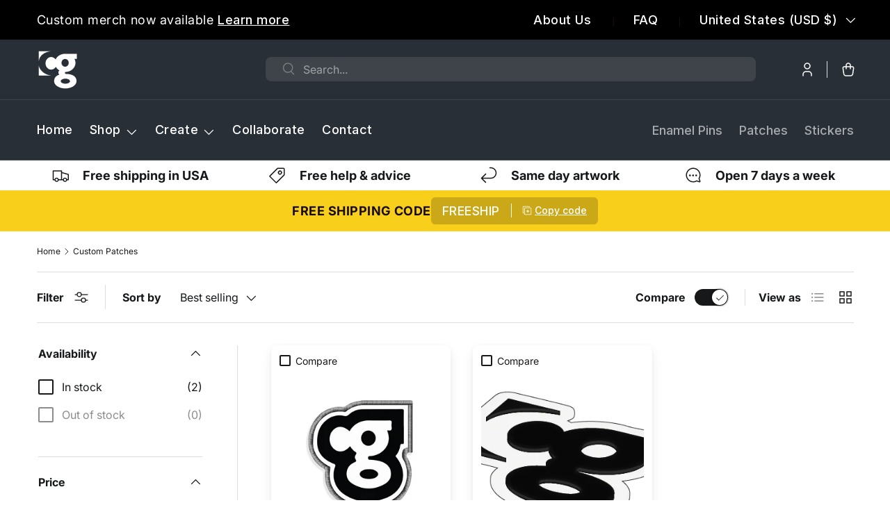

--- FILE ---
content_type: text/css
request_url: https://www.collaborativegoods.com/cdn/shop/t/17/assets/custom.css?v=28035097870881995731748622303
body_size: 5586
content:
.announcement .announcement__text p,.announcement .announcement__text a,.announcement .announcement__col--right .js-announcement-link,.announcement .announcement__col--right .announcement__localization .custom-select__btn span{font-family:Inter;letter-spacing:.03em}.announcement .announcement__text{padding:15px 0}.announcement .announcement__col--right .js-announcement-link:after{content:"|";padding:0 30px;opacity:1;width:6px;height:10px;display:inline-block;color:#1a0c0c;font-family:Inter;font-size:10px;font-weight:600;line-height:10px}.link,.cc-collection-list li .card__info .card__collection--arrow,.btn,.product-info__sticky details-disclosure:last-of-type .disclosure__panel .disclosure__content a,.form_submit_div .btn{font-size:20px;line-height:150%;font-weight:500}h2,.h4,.collection-filter-section .heading,h1,.h2,h3{font-size:50px;line-height:120%;font-weight:500}p{font-size:18px;line-height:150%;font-weight:400}.header .main-menu .main-menu__content .main-nav__item,.secondary-nav__item,.announcement a,.announcement .announcement__col--right .announcement__localization .custom-select__btn span,footer-menu details .disclosure__panel .footer-menu__links a{font-size:18px;line-height:150%;font-weight:500}@media only screen and (max-width:1199px){h2,.h4,.collection-filter-section .heading,h1,.h2,h3{font-size:40px;line-height:120%!important}}@media only screen and (max-width:1024px){h2,.h4,.collection-filter-section .heading,h1,.h2,h3{font-size:30px;line-height:120%!important}p,.cc-collection-list .section__header .collection-heading-description p{font-size:16px}.link,.cc-collection-list li .card__info .card__collection--arrow,.btn,.product-info__sticky details-disclosure:last-of-type .disclosure__panel .disclosure__content a,.form_submit_div .btn{font-size:18px}}#filter-filter\.p\.tag .filter__content ul li:last-child{display:none}.header__logo .logo__link img,.footer-block .footer-block__image{background-color:transparent}.header .header-search-shop{display:flex;width:72%;max-width:862px;height:53px;align-items:center}header .header__cart-count{background-color:transparent;color:#000;box-shadow:none;font-family:Urbanist;font-size:14px;font-weight:600;line-height:16.8px;letter-spacing:.03em;text-align:left;position:static;width:max-content}header #cart-icon{display:flex;flex-direction:row;width:auto}header .user-profile-icon{position:relative;padding-right:20px}header .user-profile-icon svg path,header #cart-icon svg path{stroke:rgb(var(--text-color))}header .user-profile-icon:after{content:"";width:1px;height:24px;background-color:#e1e1e1;position:absolute;right:0}header .header__cart-count{color:rgb(var(--text-color))}header .header__cart-count:before{content:"(";color:rgb(var(--text-color))}header .header__cart-count:after{content:")";right:4px;position:relative;color:rgb(var(--text-color))}@media (min-width: 1280px){header .header__cart-count{position:relative;top:3px;color:rgb(var(--text-color))}}@media (max-width: 1277px){header .header__cart-count{position:relative;top:3px}}.header .header-search-shop>.header__icons{max-width:151px}.header predictive-search .search__form .search__input{border-radius:8px}.header predictive-search .search__form .search__submit svg{width:20px;height:20px;fill:gray}.header predictive-search .search__form speech-search-button{display:none}.header .main-menu .main-menu__content .main-nav__item{font-family:Inter;letter-spacing:.03em;color:#1a0c0c;box-shadow:none}.header .main-menu .main-menu__content .main-nav__item:hover,.header .main-menu .main-menu__content .main-nav__item.is-active{color:#f8d01b;box-shadow:none}.header .main-menu>details{border-top:1px solid var(--search-bg-color)}store-header{border-bottom:none}store-header .header__grid .main-menu__toggle{margin-right:1.5625vw}store-header .header__grid .container{padding-top:14px;padding-bottom:14px}@media (min-width: 1024px){.header predictive-search .search__input{padding-top:7.5px;padding-bottom:7.5px}.header__icon svg{width:24px;height:24px}}@media (min-width: 769px){.header{padding-top:0}.header predictive-search form.search{margin-right:0;max-width:862px;margin-left:auto;margin-bottom:0}.header .main-menu .main-menu__content .main-nav__item--primary,.secondary-nav__item{padding:15px 0}.header__logo,.header__icons{margin-bottom:0}}@media (max-width: 768px){.header .header-search-shop>.header__icons{max-width:-webkit-fill-available}.header .header__search{display:none}.header .main-menu>details{border-top:none;padding-top:18px}header{display:flex}.main-menu__toggle{margin-inline-start:0px;margin-inline-end:0px}}.shopify-section.cc-promo-strip>.section{padding:10px 0;border-top:0px}.cc-promo-strip .promo-strip__container .promo-strip__heading{font-family:Inter;font-size:18px;font-weight:700;line-height:21.78px;letter-spacing:.03em;text-transform:uppercase;color:#1a0c0c}.cc-promo-strip .promo-strip__container .discount-code .input-with-button{border-radius:6px;background:#1a0c0c33;box-shadow:none}.cc-promo-strip .promo-strip__container .discount-code .input-with-button .discount-code__code{font-family:Inter;font-size:18px;font-weight:500;line-height:21.78px;letter-spacing:.03em;padding-top:9.12px;padding-bottom:9.12px}.cc-promo-strip .promo-strip__container .discount-code .input-with-button .discount-code__btn{font-family:Inter;font-size:14px;font-weight:500;line-height:16.94px;text-decoration:underline;position:relative;border:none}.cc-promo-strip .promo-strip__container .discount-code .input-with-button .discount-code__btn:before{content:"";position:absolute;left:0;height:20px;width:1px;background:#fff}.cc-promo-strip .promo-strip__container .discount-code .input-with-button .discount-code__success{border-radius:6px}@media (max-width:768px){.cc-promo-strip h2.section__block{margin-bottom:10px}}.cc-media-with-text .section{max-width:1476px;border-radius:20px;margin:30px auto auto;padding:0}.cc-media-with-text .media-with-text{margin:0;width:100%;max-width:100%}.cc-media-with-text .media-with-text .text-start{max-width:599px}.cc-media-with-text .media-with-text .text-start .subheading{font-family:Inter;font-size:20px;font-weight:400;line-height:14px;letter-spacing:.11em;text-transform:uppercase}.cc-media-with-text .media-with-text .text-start .section__block--heading{font-family:Inter}.cc-media-with-text .media-with-text .text-start .reading-width{font-family:Inter;font-size:18px;font-weight:400;line-height:28px;text-transform:capitalize}@media (max-width:991px){.cc-media-with-text .media-with-text__text{padding-top:30px;padding-bottom:30px}.cc-media-with-text .media-with-text .text-start .subheading{line-height:28px}}@media (max-width: 1476px){.cc-media-with-text{padding-left:calc(8px + 1.5625vw);padding-right:calc(8px + 1.5625vw)}}@media (max-width: 768px){.cc-media-with-text .media-with-text .text-start{padding-bottom:50px}.cc-media-with-text .media-with-text .text-start .subheading{line-height:27px}}@media (min-width: 769px){.cc-media-with-text .media-with-text__text{flex:1 1 100%}}.cc-collection-list{padding-bottom:70px}.cc-collection-list .grid{column-gap:39px}.cc-collection-list .section__header .collection-heading-description{width:100%;justify-content:center;margin-right:0}.cc-collection-list .cl-button{width:100%;margin-top:40px;text-align:center}.cc-collection-list .section__header{justify-content:center;flex-direction:column}.cc-collection-list .section__header .collection-heading-description h2{text-transform:uppercase;font-family:Inter;position:relative;width:fit-content;margin:auto auto 10px}.cc-collection-list .section__header .collection-heading-description h2:before{content:"";position:absolute;width:50px;height:2px;background-color:#f8d01b;top:50%;transform:translateY(-50%);left:-70px}.cc-collection-list .section__header .collection-heading-description h2:after{content:"";position:absolute;width:50px;height:2px;background-color:#f8d01b;top:50%;transform:translateY(-50%);right:-70px}.cc-collection-list .section__header .collection-heading-description p{font-family:Inter;font-size:18px;text-transform:uppercase}.cc-collection-list .cl-button{width:25%}.cc-collection-list .cl-button a{background:#f8d01b;padding:13px 25px;text-decoration:none;border-radius:10px}.cc-collection-list .cl-button a:hover{background:#e0b817;opacity:1}.custome-btn-colloborative:hover{background:#e0b817!important;opacity:1}.cc-collection-list li{padding:30px;background:#f3f5f5;border-radius:10px;box-shadow:3px 6px 10px #0000000d}.cc-collection-list li .card__info .card__title{color:#000;text-transform:uppercase;font-family:Inter;font-size:24px;font-weight:600;line-height:24px;text-align:center;margin-bottom:8px}.cc-collection-list .grid li .card:hover .card__info .card__collection--arrow{background:#e0b817}.cc-collection-list li .card__info .card__description{color:#000;text-transform:capitalize;font-family:Inter;font-size:14px;font-weight:400;line-height:24px;text-align:center;padding-bottom:24px;margin-bottom:0}.card__info{padding-top:24px}.cc-collection-list li .card__info .card__description p{margin-bottom:0}.cc-collection-list li .card__info .card__collection--arrow{color:#000;background:#f8d01b;padding:10px 25px;transition:.3s;border-radius:10px}@media (max-width: 1175px){.cc-collection-list{padding-left:calc(8px + 1.5625vw);padding-right:calc(8px + 1.5625vw)}.cc-collection-list .section__header .collection-heading-description{width:100%;justify-content:center;margin-right:0}.cc-collection-list .cl-button{width:100%;margin-top:30px;text-align:center}.cc-collection-list .section__header{justify-content:center;flex-direction:column}.cc-collection-list .section__header .collection-heading-description>div{justify-content:center}}@media (max-width: 991px){.cc-collection-list .grid{grid-template-columns:auto auto}}@media (max-width: 768px){.cc-collection-list{padding-left:20px;padding-right:20px}.cc-collection-list .section__header{justify-content:center}.cc-collection-list .section__header .collection-heading-description h2{text-align:center}.cc-collection-list .section__header .collection-heading-description p{text-align:center;margin-bottom:20px}.cc-collection-list .cl-button{margin-top:15px}}@media (max-width: 540px){.cc-collection-list .grid{grid-template-columns:1fr;row-gap:30px}.cc-collection-list .cl-button a{padding:10px 20px}}.cc-icons-with-text .section__heading{font-family:Inter;text-transform:uppercase;position:relative;width:fit-content;margin:auto auto 10px}.cc-icons-with-text .section__heading:before{content:"";position:absolute;width:50px;height:2px;background-color:#f8d01b;top:50%;transform:translateY(-50%);left:-70px}.cc-icons-with-text .section__heading:after{content:"";position:absolute;width:50px;height:2px;background-color:#f8d01b;top:50%;transform:translateY(-50%);right:-70px}.cc-icons-with-text .section__subheading{font-family:Inter;font-size:18px;font-weight:500;line-height:21.78px;text-transform:uppercase;margin-bottom:37px}.cc-icons-with-text .section--padded-large{padding-top:120px;padding-bottom:120px}.cc-icons-with-text~.cc-contact-form{margin-bottom:100px}.cc-icons-with-text .carousel .show_box .slider__item img{height:104px;object-fit:contain}.cc-icons-with-text .carousel .show_box .slider__item .icons-with-text__text{margin-top:20px}.cc-icons-with-text .icons-with-text__text p{max-width:230px}.cc-icons-with-text .carousel .show_box .slider__item{position:relative;background-color:#fff;border:1px solid #DFDFDF;padding:46px 20px;border-radius:10px;box-shadow:3px 6px 10px #0000000d}@media (max-width: 1023px){.cc-icons-with-text .icons-with-text .slider-nav{width:100%;left:0;right:0;z-index:2}}@media (max-width:540px){.cc-icons-with-text .section__heading{font-size:24px}.cc-icons-with-text .section__heading:before{width:25px;left:-40px}.cc-icons-with-text .section__heading:after{width:25px;right:-40px}}footer-menu details summary .disclosure__title{color:#f8d01b;font-family:Inter;font-size:18px;font-weight:800;line-height:18px;text-align:left}footer-menu details .disclosure__panel .footer-menu__links a{text-align:left}footer-menu details .disclosure__panel .disclosure__content p{font-family:Inter;font-size:18px;font-weight:400;line-height:150%;text-align:left}#footer-signup_form .input-with-button{display:block;border-radius:0;border:none;background-color:transparent;box-shadow:none}#footer-signup_form .input-with-button input{background:#fff3;font-family:Mulish;font-size:14px;font-weight:400;line-height:14px;text-align:left;color:#fff;margin-left:0;padding:17.05px;border-radius:10px}#footer-signup_form .input-with-button button{font-family:Montserrat;text-align:center;background:#f8d01b;padding:10px;width:100%;border-radius:10px;margin-top:20px}#footer-signup_form .input-with-button button:hover{background:#e0b817;opacity:1}#footer-signup_form .input-with-button input::placeholder{color:#a6a6a6}footer .footer__base .footer-block__social{margin-top:0}footer .footer__main .footer-block .footer-address,footer .footer__main .footer-block .footer-phone,footer .footer__main .footer-block .footer-email{display:flex;font-family:Inter;font-size:18px;font-weight:400;line-height:150%;text-align:left;position:relative;align-items:center;margin-bottom:24px}footer .footer__main .footer-block .footer-address{max-width:250px}footer .footer__main .footer-block .footer-address:before{content:url(//www.collaborativegoods.com/cdn/shop/t/17/assets/address.svg?v=128676952665317671301747053863);width:32px;height:32px;margin-right:20px}footer .footer__main .footer-block .footer-phone:before{content:url(//www.collaborativegoods.com/cdn/shop/t/17/assets/phone.svg?v=92017439271293319211747053863);width:32px;height:32px;margin-right:20px}footer .footer__main .footer-block .footer-email:before{content:url(//www.collaborativegoods.com/cdn/shop/t/17/assets/email.svg?v=1107147628880441471747053863);width:32px;height:32px;margin-right:20px}.footer-block__btns .social{gap:40px}@media screen and (max-width: 1023px){.footer .social{justify-content:flex-start}}product-form .btn.btn--primary{border-radius:10px}product-form .btn.btn--primary:hover{background:#f8d01b;border:var(--btn-border-width) solid #F8D01B;color:#000}.container{padding-left:0;padding-right:0;max-width:var(--page-width)}@media (max-width:1200px){.container{padding-left:calc(8px + 1.5625vw);padding-right:calc(8px + 1.5625vw)}}#main-content .product-main+.product-details .tablist:after{content:none}@media (min-width: 769px){#main-content .product-main+.product-details{float:left;width:100%;max-width:100%;border-top:1px solid rgba(var(--text-color) / .15)}#main-content .product-main+.product-details>.container{max-width:var(--page-width);width:100%;border-right:0px;margin:auto;float:none}}.arrowed_heading,.shopify-policy__container .shopify-policy__title h1{font-family:Inter;text-align:center;color:#000;position:relative;width:fit-content;margin:auto auto 10px;text-transform:uppercase;padding:0}.arrowed_heading:before,.shopify-policy__container .shopify-policy__title h1:before{content:"";position:absolute;width:50px;height:2px;background-color:#f8d01b;top:50%;transform:translateY(-50%);left:-70px}.arrowed_heading:after,.shopify-policy__container .shopify-policy__title h1:after{content:"";position:absolute;width:50px;height:2px;background-color:#f8d01b;top:50%;transform:translateY(-50%);right:-70px}@media (max-width: 540px){.arrowed_heading:before,.shopify-policy__container .shopify-policy__title h1:before{width:25px;left:-40px}.arrowed_heading:after,.shopify-policy__container .shopify-policy__title h1:after{width:25px;right:-40px}}.contact-form-inner{background-color:#fff;border:1px solid #DFDFDF;padding:20px 20px 46px;border-radius:10px;box-shadow:3px 6px 10px #0000000d}.contact-form-inner input,.contact-form-inner textarea{background:#fff}.card .card__info-container .card__quick-add button.btn{border-radius:10px;margin-bottom:8px}.wsg-contact-content{background:#fff}.card.card__collection .card__media .media img{transition:transform .3s ease}.card.card__collection .card__media .media img:hover{transform:scale(1.05)}.main-products-grid .main-products-grid__results .grid .js-pagination-result{box-shadow:0 0 4px #0000000a,0 8px 16px #00000014;border-radius:8px;padding:12px}.product-detail-info .mt-8.mb-8{display:none}.product-info__add-to-cart .qty-input,.product-info__add-button button{border-radius:10px}.product-info__title .product-title{font-size:28px;font-weight:500;margin-bottom:5px}.product-info__price .price__default .price__current{font-weight:400;font-size:24px;margin-top:0}.product-info__sticky .product-info__title{margin-top:0;margin-bottom:0}.main-products-grid .main-products-grid__results .grid .js-pagination-result:hover{box-shadow:0 .5rem 1rem #cbcbcb;transition:all .6s}.cc-collection-list,product-recommendations.section{padding-bottom:48px;padding-top:48px}.cc-product-recommendations .section__heading.text-start{text-align:center;text-transform:uppercase;font-family:Inter;position:relative;width:fit-content;margin:0 auto}.cc-collection-banner{margin-top:45px;margin-bottom:20px}.cc-collection-products{margin-top:20px}.collection-filter-section .collection-list-card .collection-card-hover .no-js-hidden{text-align:center}.cc-product-recommendations .carousel .slider__grid{grid-auto-columns:auto;padding-top:15px}.cc-product-recommendations .carousel .slider__grid .slider__item{box-shadow:0 0 4px #0000000a,0 8px 16px #00000014;border-radius:8px;padding:12px;min-width:270px}.cc-product-recommendations .section__heading.text-start:after{content:"";position:absolute;width:40px;height:2px;background-color:#f8d01b;top:50%;transform:translateY(-50%);right:-45px}.cc-product-recommendations .section__heading.text-start:before{content:"";position:absolute;width:40px;height:2px;background-color:#f8d01b;top:50%;transform:translateY(-50%);left:-45px;display:block}.cart-drawer__checkout-buttons svg path{stroke:#fff}.cart-drawer__checkout-buttons button.btn{display:flex;justify-content:center;align-items:center;gap:15px}@media only screen and (max-width:1175px){.cc-collection-list .section__header .collection-heading-description h2:before{content:"";position:absolute;width:50px;height:2px;background-color:#f8d01b;top:50%;transform:translateY(-50%);left:-70px}.cc-collection-list .section__header .collection-heading-description h2:after{content:"";position:absolute;width:50px;height:2px;background-color:#f8d01b;top:50%;transform:translateY(-50%);right:-70px}.cc-collection-list .section__header .collection-heading-description>div{align-items:center}}@media only screen and (max-width:767px){.main-products-grid .main-products-grid__results .grid .js-pagination-result{box-shadow:0 0 4px #0000000a,0 8px 16px #00000014;border-radius:8px;padding:6px;border-radius:unset}.product-info__title .product-title{font-size:23px;font-weight:500}.cc-icons-with-text .section--padded-large{padding-top:60px;padding-bottom:60px}.cc-collection-list,product-recommendations.section{padding-bottom:12px;padding-top:12px}.cc-collection-list li{padding:15px}.cc-collection-list li .card__info .card__description{padding-bottom:12px}.card__info{padding-top:12px}}@media only screen and (max-width:599px){.main-products-grid .main-products-grid__results .grid{margin-left:0!important;margin-right:0!important}}@media only screen and (max-width:480px){.cc-product-recommendations .section__heading.text-start:before,.cc-collection-list .section__header .collection-heading-description h2:before{display:none}.cc-product-recommendations .section__heading.text-start:after,.cc-collection-list .section__header .collection-heading-description h2:after{display:none}}.card .card__quick-add .upload-container,.product-price .uploadkit-form{display:none}@media (min-width: 1440px){.cc-product-recommendations .carousel .slider{overflow-x:unset;overflow-y:unset}}@media (min-width: 1024px){.product-info__block .product-info__add-to-cart quantity-input{flex-basis:auto;width:100%;max-width:150px}}.product-info__add-button .email-artwork{text-align:center;margin-bottom:20px}.product-info__block .product-info__add-to-cart.flex.qty-input--secondary-btn{flex-direction:column}.product-info__block .product-info__add-to-cart quantity-input+.product-info__add-button{margin-inline-start:0px}#itier_prices{border:1px solid #2a2b2a26;border-radius:10px}#itier_prices thead{border-bottom:1px solid #2a2b2a26}#itier_prices thead th{background:#fff;color:#000}#itier_prices th,#itier_prices td{padding:14px}#itier_prices thead th:first-of-type{border-radius:10px 0 0}#itier_prices thead th:last-of-type{border-radius:0 10px 0 0}.template-product .tp-container{margin-top:38px;margin-bottom:0}.template-product .tp-container .itier_prices_intro{font-style:normal;font-weight:600;font-size:16px;line-height:22px;color:#222;margin-top:20px;margin-bottom:10px}.template-product .tp-container #itier_prices{border:0;padding:10px;background:#fff;border-radius:5px;height:auto;overflow:auto}.template-product .tp-container #itier_prices thead th{color:#222;background:#fff;font-size:14px}.template-product .tp-container #itier_prices tbody tr:nth-child(2n){background:transparent}.template-product .tp-container .itier_price.selectable,.template-product .tp-container thead tr{border-bottom:1px solid #EBEBEB!important}.template-product .tp-container .itier_price.selectable:last-child{border-bottom:0px solid #EBEBEB!important}.template-product .tp-container #itier_prices tbody td{color:#555;padding:10px 0;font-weight:400;font-size:14px;text-align:left}.template-product .tp-container thead tr th{padding:10px 0;text-align:left!important}.template-product .tp-container thead tr th.column_select{width:88px!important;opacity:0}.template-product .tp-container thead tr .column_discount{opacity:0}.template-product .tp-container .itier_price.selectable .radio_wrapper{margin:0 5px 0 15px}.template-product .tp-container .itier_price.selectable input[type=radio]:checked+.radio_wrapper{border-color:#3e444a}.template-product .tp-container .itier_price.selectable input[type=radio]:checked+.radio_wrapper:after{right:20%;bottom:20%;border-radius:9px;background:transparent;content:"";height:20px;width:20px;background-size:100%;display:inline-block;vertical-align:top;position:absolute;left:0;top:0;margin:0;background-image:url("data:image/svg+xml,%3Csvg width='16' height='16' viewBox='0 0 16 16' fill='none' xmlns='http://www.w3.org/2000/svg'%3E%3Ccircle cx='8' cy='8' r='7.5' stroke='%233e444a'/%3E%3Cpath d='M8.0028 1.5C6.71667 1.5 5.45942 1.88122 4.39004 2.59545C3.32066 3.30968 2.48718 4.32484 1.995 5.51256C1.50282 6.70028 1.37404 8.00721 1.62495 9.26809C1.87586 10.529 2.4952 11.6872 3.40463 12.5962C4.31406 13.5052 5.47275 14.1243 6.73417 14.3751C7.99559 14.6259 9.30308 14.4972 10.4913 14.0052C11.6795 13.5132 12.6951 12.6801 13.4097 11.6112C14.1242 10.5423 14.5056 9.28558 14.5056 8C14.5056 6.27609 13.8205 4.62279 12.601 3.40381C11.3815 2.18482 9.72745 1.5 8.0028 1.5ZM11.3766 6.64504L7.23843 10.7814C7.12757 10.8922 6.97723 10.9544 6.82047 10.9544C6.66372 10.9544 6.51338 10.8922 6.40252 10.7814L4.62903 9.00868C4.52135 8.89723 4.46176 8.74797 4.46311 8.59303C4.46445 8.4381 4.52663 8.28989 4.63623 8.18033C4.74584 8.07077 4.89411 8.00863 5.04911 8.00728C5.20411 8.00594 5.35344 8.0655 5.46494 8.17314L6.82047 9.52809L10.5407 5.8095C10.6522 5.70186 10.8015 5.6423 10.9565 5.64365C11.1115 5.64499 11.2598 5.70714 11.3694 5.8167C11.479 5.92626 11.5411 6.07446 11.5425 6.2294C11.5438 6.38433 11.4843 6.5336 11.3766 6.64504Z' fill='%233e444a'/%3E%3C/svg%3E%0A")}.template-product .tp-container .itier_price.selectable .radio_wrapper{border:1px solid #5f5f5f;box-sizing:initial;box-shadow:0 0 3px #fff;background:#fff;border-radius:100%;display:inline-block;width:20px;height:20px;position:relative;top:3px;z-index:1;cursor:pointer}.template-product .tp-container .column_price,.template-product .tp-container .column_quantity{width:25%}.tp-container .column_discount{padding-left:10px!important}.column_discount span{position:relative}.template-product table{width:100%}.template-product th.column_quantity_wrp{position:absolute;left:10px}.template-product #itier_prices{border:0}.template-product #itier_prices thead th{background:transparent}.template-product table tbody{border:0;padding:10px;background:#fff;box-shadow:0 3px 3px #00000014;border-radius:5px}.template-product #itier_prices{padding:0!important}.proBoxInfo .column_price .proPrice{text-align:left!important;margin:0}.template-product #ProductPrice{color:rgb(var(--text-color));padding:10px 0;font-weight:400;font-size:16px;text-align:left;margin-left:10px}.template-product #ComparePrice{color:#2a2b2acc;font-weight:400;font-size:14px;text-decoration:line-through}.template-product .itier_price.selectable .radio_wrapper{margin:0 5px 0 25px}.template-product .column_discount{opacity:1!important}.template-product .velaQty .velaQtyNum{float:none;height:45px;width:95px;font-size:14px;font-weight:400;border-radius:0;border:0;background-color:transparent;color:#666;padding:10px 0;text-align:left}.template-product .velaQtyAdjust span{display:none}.template-product .velaQtyMinus{position:relative}.template-product .velaQty .velaQtyAdjust{width:12px;height:14px;line-height:14px;border:0;background-color:#ebebeb;color:#1a1a1a;position:absolute;font-size:20px;font-weight:300}.template-product .velaQty .velaQtyAdjust.velaQtyPlus{top:10px!important}.template-product .velaQtyMinus:after{content:"";height:8px;width:8px;background-size:100%;display:inline-block;vertical-align:top;position:absolute;right:8px;bottom:-15px;margin:0;transform:rotate(180deg);background-image:url("data:image/svg+xml,%3Csvg width='6' height='6' viewBox='0 0 6 6' fill='none' xmlns='http://www.w3.org/2000/svg'%3E%3Cg clip-path='url(%23clip0_213_856)'%3E%3Cpath d='M2.79446 1.10773L0.544456 4.35773C0.518504 4.39524 0.503307 4.43913 0.500511 4.48465C0.497714 4.53018 0.507425 4.5756 0.528591 4.616C0.549757 4.6564 0.581572 4.69024 0.620591 4.71386C0.65961 4.73747 0.704347 4.74997 0.749956 4.74998L5.24996 4.74998C5.29559 4.75001 5.34036 4.73755 5.37941 4.71396C5.41847 4.69036 5.45032 4.65652 5.47151 4.61611C5.49271 4.5757 5.50244 4.53026 5.49966 4.48472C5.49687 4.43917 5.48167 4.39526 5.45571 4.35773L3.20571 1.10773C3.1826 1.07462 3.15184 1.04758 3.11604 1.02891C3.08024 1.01024 3.04046 1.00049 3.00008 1.00049C2.9597 1.00049 2.91993 1.01024 2.88413 1.02891C2.84833 1.04758 2.81756 1.07462 2.79446 1.10773Z' fill='%23555555'/%3E%3C/g%3E%3Cdefs%3E%3CclipPath id='clip0_213_856'%3E%3Crect width='6' height='6' fill='white' transform='translate(6) rotate(90)'/%3E%3C/clipPath%3E%3C/defs%3E%3C/svg%3E")}.template-product .velaQtyPlus:after{content:"";height:8px;width:8px;background-size:100%;display:inline-block;vertical-align:top;position:absolute;right:8px;top:5px;margin:0;transform:rotate(180deg);background-image:url("data:image/svg+xml,%3Csvg width='6' height='6' viewBox='0 0 6 6' fill='none' xmlns='http://www.w3.org/2000/svg'%3E%3Cg clip-path='url(%23clip0_213_858)'%3E%3Cpath d='M3.20554 4.89227L5.45554 1.64227C5.4815 1.60476 5.49669 1.56087 5.49949 1.51535C5.50229 1.46982 5.49258 1.4244 5.47141 1.384C5.45024 1.3436 5.41843 1.30976 5.37941 1.28614C5.34039 1.26253 5.29565 1.25003 5.25004 1.25002L0.750043 1.25002C0.704413 1.24999 0.659644 1.26245 0.620589 1.28604C0.581534 1.30964 0.549682 1.34348 0.528486 1.38389C0.50729 1.4243 0.497558 1.46974 0.500344 1.51528C0.503131 1.56083 0.51833 1.60474 0.544294 1.64227L2.79429 4.89227C2.8174 4.92538 2.84816 4.95242 2.88396 4.97109C2.91976 4.98976 2.95954 4.99951 2.99992 4.99951C3.0403 4.99951 3.08007 4.98976 3.11587 4.97109C3.15167 4.95242 3.18244 4.92538 3.20554 4.89227Z' fill='%23555555'/%3E%3C/g%3E%3Cdefs%3E%3CclipPath id='clip0_213_858'%3E%3Crect width='6' height='6' fill='white' transform='translate(0 6) rotate(-90)'/%3E%3C/clipPath%3E%3C/defs%3E%3C/svg%3E%0A")}tr.hide-rows{display:none}#itier_prices.add-padding{padding-bottom:50px!important;position:relative}.template-product .velaQtyMinus{position:absolute!important;right:0;left:auto!important;top:50%}.template-product .velaQtyPlus{top:53%!important}.template-product #itier_prices tbody td{padding:6px 0}.template-product #ProductPrice,.template-product .tp-min-max{padding:0}#itier_prices tbody tr:hover{background:transparent!important}.template-product .itier_price.active .column_select label{position:relative}.template-product .itier_price.active .column_select label:after{content:"";height:20px;width:20px;background-size:100%;display:inline-block;vertical-align:top;position:absolute;left:0;top:0;margin:0;background-image:url("data:image/svg+xml,%3Csvg width='16' height='16' viewBox='0 0 16 16' fill='none' xmlns='http://www.w3.org/2000/svg'%3E%3Ccircle cx='8' cy='8' r='7.5' stroke='%233e444a'/%3E%3Cpath d='M8.0028 1.5C6.71667 1.5 5.45942 1.88122 4.39004 2.59545C3.32066 3.30968 2.48718 4.32484 1.995 5.51256C1.50282 6.70028 1.37404 8.00721 1.62495 9.26809C1.87586 10.529 2.4952 11.6872 3.40463 12.5962C4.31406 13.5052 5.47275 14.1243 6.73417 14.3751C7.99559 14.6259 9.30308 14.4972 10.4913 14.0052C11.6795 13.5132 12.6951 12.6801 13.4097 11.6112C14.1242 10.5423 14.5056 9.28558 14.5056 8C14.5056 6.27609 13.8205 4.62279 12.601 3.40381C11.3815 2.18482 9.72745 1.5 8.0028 1.5ZM11.3766 6.64504L7.23843 10.7814C7.12757 10.8922 6.97723 10.9544 6.82047 10.9544C6.66372 10.9544 6.51338 10.8922 6.40252 10.7814L4.62903 9.00868C4.52135 8.89723 4.46176 8.74797 4.46311 8.59303C4.46445 8.4381 4.52663 8.28989 4.63623 8.18033C4.74584 8.07077 4.89411 8.00863 5.04911 8.00728C5.20411 8.00594 5.35344 8.0655 5.46494 8.17314L6.82047 9.52809L10.5407 5.8095C10.6522 5.70186 10.8015 5.6423 10.9565 5.64365C11.1115 5.64499 11.2598 5.70714 11.3694 5.8167C11.479 5.92626 11.5411 6.07446 11.5425 6.2294C11.5438 6.38433 11.4843 6.5336 11.3766 6.64504Z' fill='%233e444a'/%3E%3C/svg%3E%0A")}.custom-price-tabel table th,.custom-price-tabel table td{border:none}.custom-price-tabel .column_quantity{text-align:center}#Quantity{border:1px solid #dddddd;border-radius:5px;padding-left:10px;width:95px;height:45px}.tp-container~.product-info__block .product-info__add-to-cart .qty-input{display:none}.velaQty{position:relative;color:var(--vela-text-color-secondary);width:95px;height:45px}.velaQty:before,.velaQty:after{content:" ";display:table}.velaQty:after{clear:both}.velaQty .velaQtyAdjust{width:35px;height:45px;line-height:14px;border:0;background-color:transparent;color:#1a1a1a;position:absolute;font-size:20px;font-weight:300}.velaQty .velaQtyAdjust span{display:block;font-weight:500;font-size:20px}.velaQty .velaQtyAdjust.velaQtyMinus{left:0}.velaQty .velaQtyAdjust.velaQtyPlus{right:0}.velaQty .velaQtyAdjust:hover{color:var(--vela-color-primary)}.velaQty .velaQtyNum{float:left;height:45px;width:130px;font-size:18px;font-weight:500;border-radius:0;border:0;background-color:transparent;color:#666;padding:10px 0;text-align:center}.cartItemWrap .velaQty .velaQtyNum{width:100px;height:36px}.cartItemWrap .velaQty .velaQtyAdjust{width:35px;height:36px}.drawerProductQty .velaQty{float:none;background:#fff;display:-ms-flexbox;display:-webkit-flex;display:flex;border:var(--vela-border-main);width:100px}.proBoxInfo .velaQty{border:0}.custom-price-tabel .velaQty .velaQtyNum{float:none;height:45px;width:95px;font-size:14px;font-weight:400;border-radius:0;border:0;background-color:transparent;color:#666;padding:10px 0;text-align:left}.custom-price-tabel .velaQtyAdjust span{display:none}.custom-price-tabel .velaQtyMinus{position:relative}.custom-price-tabel .velaQty .velaQtyAdjust{width:12px;height:14px;line-height:14px;border:0;background-color:#ebebeb;color:#1a1a1a;position:absolute;font-size:20px;font-weight:300}.custom-price-tabel .velaQty .velaQtyAdjust.velaQtyPlus{top:10px!important}.proQuantity{display:flex;justify-content:center}.mainProPrice .total-price{font-weight:400;font-size:24px;margin-top:0}.product-info__block.product-price{display:none}button.cart_checkout_btn{display:flex;justify-content:center;gap:10px;flex-wrap:wrap;align-items:center}button.cart_checkout_btn svg path{stroke:#fff}.custom-price-tabel{display:none}.tp-container+.custom-price-tabel{display:block}.tp-container~.product-info__add-to-cart quantity-input{display:none}.product-info__add-button .uploadkit-thumbnails{margin-top:20px}#itier_prices table{overflow-x:scroll;min-width:500px}.custom-price-tabel{overflow-x:scroll}.product-info__sticky details-disclosure:last-of-type .disclosure__panel .disclosure__content a{padding:var(--btn-padding-y, 12px) 26px;background:#000;color:#fff;display:inline-block;border-radius:100px;text-decoration:none;cursor:pointer}
/*# sourceMappingURL=/cdn/shop/t/17/assets/custom.css.map?v=28035097870881995731748622303 */


--- FILE ---
content_type: image/svg+xml
request_url: https://www.collaborativegoods.com/cdn/shop/t/17/assets/email.svg?v=1107147628880441471747053863
body_size: -496
content:
<svg width="32" height="33" viewBox="0 0 32 33" fill="none" xmlns="http://www.w3.org/2000/svg">
<path d="M28 6.5H4C3.73478 6.5 3.48043 6.60536 3.29289 6.79289C3.10536 6.98043 3 7.23478 3 7.5V24.5C3 25.0304 3.21071 25.5391 3.58579 25.9142C3.96086 26.2893 4.46957 26.5 5 26.5H27C27.5304 26.5 28.0391 26.2893 28.4142 25.9142C28.7893 25.5391 29 25.0304 29 24.5V7.5C29 7.23478 28.8946 6.98043 28.7071 6.79289C28.5196 6.60536 28.2652 6.5 28 6.5ZM25.4287 8.5L16 17.1437L6.57125 8.5H25.4287ZM27 24.5H5V9.77375L15.3237 19.2375C15.5082 19.4069 15.7496 19.5008 16 19.5008C16.2504 19.5008 16.4918 19.4069 16.6763 19.2375L27 9.77375V24.5Z" fill="#F8D01B"/>
</svg>


--- FILE ---
content_type: image/svg+xml
request_url: https://www.collaborativegoods.com/cdn/shop/files/cg-logo-white.svg?v=1736266276&width=60
body_size: 80
content:
<svg height="574.4639999999999" width="597.3663060278207" style="max-height: 500px" xmlns="http://www.w3.org/2000/svg" viewBox="221.9721792890263 155.04 597.3663060278207 574.4639999999999" xml:space="preserve" id="svg2" version="1.1">
<metadata id="metadata8">image/svg+xml</metadata><defs id="defs6"><clipPath id="clipPath18" clipPathUnits="userSpaceOnUse"><path id="path16" d="M 0,612 H 792 V 0 H 0 Z"></path></clipPath></defs><g transform="matrix(1.3333333,0,0,-1.3333333,0,816)" id="g10"><g id="g12"><g clip-path="url(#clipPath18)" id="g14"><g transform="translate(314.6499,474.9182)" id="g20"><path id="path22" style="fill:#ffffff;fill-opacity:1;fill-rule:nonzero;stroke:none" d="M 0,0 H -127.813 V -106.16 C -118.735,-37.194 -58.375,-6.446 0,0"></path></g><g transform="translate(186.8373,324.0167)" id="g24"><path id="path26" style="fill:#ffffff;fill-opacity:1;fill-rule:nonzero;stroke:none" d="M 0,0 V -106.652 H 133.436 C 72.467,-102.477 10.308,-57.853 0,0"></path></g><g transform="translate(327.477,217.3646)" id="g28"><path id="path30" style="fill:#ffffff;fill-opacity:1;fill-rule:nonzero;stroke:none" d="M 0,0 V 0.084 C -0.374,0.055 -0.749,0.026 -1.124,0 Z"></path></g><g transform="translate(470.0484,310.9139)" id="g32"><path id="path34" style="fill:#ffffff;fill-opacity:1;fill-rule:nonzero;stroke:none" d="m 0,0 c -21.557,0 -39.032,18.491 -39.032,41.302 0,22.81 17.475,41.301 39.032,41.301 21.557,0 39.032,-18.491 39.032,-41.301 C 39.032,18.491 21.557,0 0,0 m 2.723,-127.082 c 27.573,0 49.925,-11.989 49.925,-26.778 0,-14.789 -22.352,-26.778 -49.925,-26.778 -27.573,0 -49.925,11.989 -49.925,26.778 0,14.789 22.352,26.778 49.925,26.778 m 123.461,264.66 H 8.063 l -15.864,-0.365 c -42.823,-2.773 -78.872,-26.814 -94.367,-60.116 -11.066,15.733 -28.287,25.893 -47.687,25.893 -33.4,0 -60.477,-29.996 -60.477,-66.997 0,-37.001 27.077,-66.997 60.477,-66.997 21.003,0 39.492,11.872 50.333,29.877 8.504,-15.578 21.594,-28.87 37.771,-38.502 -7.158,-6.679 -20.273,-23.561 -0.589,-44.962 -40.45,-12.808 -55.854,-38.961 -55.854,-69.166 0,-42.834 53.914,-77.559 120.42,-77.559 66.506,0 120.42,34.725 120.42,77.559 0,42.835 -32.073,77.559 -120.42,77.559 -0.099,0 -0.192,-0.003 -0.291,-0.003 -3.565,4.392 -5.104,10.749 -1.095,19.847 60.997,0.183 110.385,43.514 110.385,96.958 0,15.334 -4.177,29.781 -11.415,42.672 h 26.374 z"></path></g></g></g></g></svg>

--- FILE ---
content_type: application/javascript
request_url: https://node1.itoris.com/tierprice/storefront/include.js?shop=collaborative-goods.myshopify.com
body_size: 8679
content:
if (!window['tpObserver']) window.tpObserver = {
    productConfig: [],
    loadedResources: [],
    jsLoadCounter: [],
    availableVariants: [],
    defaultMoneyFormat: '$ {{amount}}',
    customerId: 0,
    selectors: {
        submitBtn: 'form[action*="cart/add"] [type="submit"]',
        buyNowButtonContainer: '.shopify-payment-button',
        swatchElement: '.option-selector__btns',
        regularPrice: '.product__info-wrapper .price__sale .price-item--regular:visible, .was_price .money, .product__price .price-item--regular, .product__compare-price, .js-price, .compare-price, #ComparePrice, #ComparePrice-product-template, #productPrice-product-template .visually-hidden',
        specialPrice: '#ProductPrice, .price__current',
        variantId: 'product-form [name="id"]',
        qty: 'product-form [name="quantity"]',
        currencySwitcher: '[name="currencies"]',
        cartTableRow: '.cart-items .cart-item',
        cartRemoveBtn: '.cart-item__remove',
        cartUpdateBtn: '[name="update"]',
        cartCheckoutBtn: '.checkout_btn_cart',
        subtotal: '.cart-subtotal__price'
    },
    globalJS: 'jQuery(\'[data-value*="(T#"]\').remove();jQuery(\'.product-details__item--variant-option:contains("Title:")\').hide();if (window.meta && meta.product) jQuery(\'#productSelect option\').each(function(i){jQuery(this).removeAttr(\'disabled\').val(meta.product.variants[i].id);});\nwindow.tpAfterLoad = function(){\n   jQuery(\'.tp-container #itier_prices thead .column_price\').after(\'<th class="column_total">Total</th>\');\n   \n   var count = 1\n   jQuery(\'.tp-container #itier_prices tbody tr\').each(function(){\n      jQuery(this).find(\'.column_price\').after(\'<td class="column_total">\'+tpObserver.formatPrice(Math.round(jQuery(this).attr(\'price\')*100)/100*jQuery(this).attr(\'qty\'))+\'</td>\');\n   });\n   \n   \n   jQuery(\'tbody .itier_price\').each(function(){\n      var column_discount = jQuery(this).find(\'.column_discount\').text();\n      jQuery(this).find(\'.column_discount\').html(\'<span>\'+column_discount+\'</span>\');\n   });\n   \n   $(\'.show-more-qty\').click(function(){\n	     $(this).toggleClass(\'active\');\n	     $(\'.after-three-rows\').toggleClass(\'hide-rows\'); //Adds \'a\', removes \'b\' and vice versa\n	});\n\n   $("#AddToCart2").removeClass(\'Custom-AddToCart2\');\n   $("#AddToCart2").addClass(\'Custom-AddToCart3\');\n\n   // trigger first tr\n   setTimeout(function() {\n	   jQuery(\'.tp-container #itier_prices tbody tr\').each(function(index){\n	     if(index == 0){\n	       $(this).trigger( "click" );\n	       $(this).addClass(\'active-option\');\n	   \n\n	    \n	     }\n	  }); \n   },1000);  \n   jQuery(\'.tp-container #itier_prices tbody tr\').click(function(){\n       $(\'.tp-container #itier_prices tbody tr\').removeClass(\'active-option\');\n    \n       $(this).addClass(\'active-option\');\n   \n   });\n\n   $("body").on("click",".remove-select",function(){\n	 setTimeout(function() {\n	    $(\'.active-option\').trigger( "click" );\n	 },200);    \n   });\n   \n   $("body").on("click",".active-option",function(){\n      var selected_qty = $(this).attr(\'qty\');\n      setTimeout(function() {\n	   qty_val = $(\'#Quantity\').val();\n	   if(qty_val == 1){\n	     $(\'.active-option\').trigger( "click" );\n	   }\n	 },200);    \n     \n\n   });\n   \n   \n   $(\'.single-option-selector\').on(\'change\', function() {\n       \n	  jQuery(\'.tp-container #itier_prices tbody tr\').each(function(index){\n	     if(index == 1){\n	       $(\'.active-option\').trigger( "click" );\n	     }\n	     setTimeout(function() {\n		     if(index == 0){\n		       $(this).trigger( "click" );\n		       $(this).addClass(\'active-option\');\n		  \n		     }\n	     },1000); \n	  }); \n	 \n   });\n   \n   \n}\n\n\n\n//cart speed improvements\nvar rows = jQuery(window.tpObserver.selectors.cartTableRow);\nif (rows[0]) jQuery.ajax({url: (window.Shopify && Shopify.routes && Shopify.routes.root ? Shopify.routes.root : \'/\')+\'cart/update.json\', method: \'GET\', async: false, dataType: \'json\', success: function(cart) {\n    var needs_update = false;\n    jQuery.each(cart.items, function(i){\n        if (this.title.indexOf(\'D#\') == -1 && this.title.indexOf(\'T#\') == -1 /*|| rows.eq(i).html().indexOf(\'href=""\') == -1*/) return; else needs_update = true;\n        var p=this.title.indexOf(\'- Def\'); if (p>-1) this.title = this.title.substr(0, p);\n        var p=this.title.indexOf(\'(T#\'); if (p>-1) this.title = this.title.substr(0, p)+this.title.substr(p+11);\n        var p=this.url.indexOf(\'?\'); if (p>-1) this.url = this.url.substr(0, p);\n        rows.eq(i).find(\'.productName\').eq(0).attr(\'href\', this.url).text(this.title);\n        rows.eq(i).find(\'a.cartImage\').eq(0).attr(\'href\', this.url);\n        //rows.eq(i).find(\'[data-product-sku]\').eq(0).text(this.sku);\n        if (this.image) rows.eq(i).find(\'.productImage svg, .productImage img, img[src*="no-image"]\').replaceWith(\'<img class="cart__image" />\');\n        if (this.image) rows.eq(i).find(\'img.cart__image\').first().attr(\'src\', this.image).css({position:\'static\', opacity:1, \'max-width\':\'100%\'}).parent().css({\'padding\':0}).parent().css({\'max-width\':\'100%\'});\n        rows.eq(i).find(\'.priceProduct\').html(\'$\'+(this.final_price/100).toFixed(2).replace(/\\B(?=(\\d{3})+(?!\\d))/g, ",")+\'\');\n        rows.eq(i).find(\'.priceProduct\').last().html(\'$\'+(this.final_price/100*this.quantity).toFixed(2).replace(/\\B(?=(\\d{3})+(?!\\d))/g, ",")+\'\');\n    });\n   if (needs_update) jQuery(\'.cartSubtotal\').last().html(\'$\'+(cart.total_price/100).toFixed(2).replace(/\\B(?=(\\d{3})+(?!\\d))/g, ",")+\'\');\n}});',
    globalCSS: '[data-value*="(T#"], [for*="(T#"], [value*="Default Title"], [data-value*="Default Title"], [for*="default-title"], input[type="radio"][value*="Default Title"] + label, input[type="radio"][value*="Default Title"] + span, input[type="radio"][value*="(T#"] + label, input[type="radio"][value*="(T#"] + span, .tp-hidden {display:none !important}.tp-savings{font-size:16px; color:#D00}.tp-prev-price{text-decoration:line-through; color:#D00}.tp-error{font-size:12px; color:#D00;}.tp-prev-price+.tp-prev-price{display:none}button[onclick*="tpObserver"] ~ button {display:none !important;} .tp_remove_link{display:inline-block; font-size:12px; margin-left:20px;}[tp-qty-increments]{min-width:40px;}',
    formValidateUrl: 'https://node1.itoris.com/tierprice/storefront/include.js?controller=ValidateForm&shop=collaborative-goods.myshopify.com',
    showSavingsCart: '1',
    allowProductIds: ["8732320760041","8732363227369","8732364800233","8732366700777","8732367880425","8732368732393","8732370796777","8732371845353","8732374171881","8732372599017","8732375056617","8732375515369"],
    directAddToCartSubmit: '2',
    priceHandler: 0,
    loadJS: function(urls, callback){
        window.tpObserver.jsLoadCounter[callback] = urls.length;
        for(var i=0; i<urls.length; i++) {
            if (window.tpObserver.loadedResources[urls[i]]) {
                if (--window.tpObserver.jsLoadCounter[callback] < 1) callback();
                continue;
            }
            var script = document.createElement('script');
            script.src = urls[i]; //script.async = true;
            script.onload = function(){if (--window.tpObserver.jsLoadCounter[callback] < 1) callback();};
            document.getElementsByTagName('head')[0].appendChild(script);
            window.tpObserver.loadedResources[urls[i]] = 1;
        }
    },
    loadCSS: function(url){
        if (window.tpObserver.loadedResources[url]) return;
        var link = document.createElement('link');
        link.href = url; link.type = 'text/css'; link.rel = 'stylesheet'; link.media = 'all';
        document.getElementsByTagName('head')[0].appendChild(link);
        window.tpObserver.loadedResources[url] = 1;
    },
    init: function(){
        if (!window['jQuery'] || !jQuery.ajax) return window.tpObserver.loadJS(['https://ajax.googleapis.com/ajax/libs/jquery/3.3.1/jquery.min.js'], function(){ jQuery.noConflict(); window.tpObserver.init(); });
        window.tpObserver.directAddToCartSubmit -= 0;
        if (window.tpObserver.globalCSS) jQuery('<style>').html(window.tpObserver.globalCSS).appendTo('body');
        if (window.tpObserver.globalJS) try {eval(window.tpObserver.globalJS)} catch (e) {console.log(e)}
        window.tpObserver.customerId = window['meta'] && window['meta']['page'] && window['meta']['page']['customerId'] ? window['meta']['page']['customerId'] : 0;
        window.tpObserver.hideSystemVariants();
        if (window.Shopify && window.Shopify.currency && window.Currency && window.Currency.rates && window.Currency.rates[window.Shopify.currency.active]) window.tpObserver.baseCurrency = window.tpObserver.currentCurrency = window.Shopify.currency.active;
        jQuery('body').on('change', window.tpObserver.selectors.currencySwitcher, function(){window.tpObserver.updatePrice(); window.tpObserver.updateCartPrices();});
        jQuery(window.tpObserver.selectors.currencySwitcher).parent().on('click', function(){setTimeout(function(){window.tpObserver.updatePrice(); window.tpObserver.updateCartPrices();}, 100);});
        jQuery(document).ready(function(){setTimeout(function(){window.tpObserver.updatePrice(); window.tpObserver.updateCartPrices();}, 1000);});
        window.tpObserver.loadTierPrices();
        window.tpObserver.variantTierPriceLoader();
        if (jQuery(window.tpObserver.selectors.cartTableRow)[0]) jQuery.getJSON('/cart/update.json', function(cart){
            window.tpObserver.cart = cart;
            window.tpObserver.cartItems = cart && cart.items ? cart.items : false;
            window.tpObserver.parseCartMetaText();
            window.tpObserver.cartObserver();
        });        
        jQuery('body').on('click', '.itier_price.selectable', function(){
            var rb = jQuery(this).find('input[type="radio"]');
            if(rb[0]) {
                rb[0].checked = !rb[0].checked;
                jQuery(window.tpObserver.selectors.qty).val(rb[0].checked ? jQuery(this).attr('qty') : (window.tpObserver.defaultQuantity && window.tpObserver.defaultQuantity >= 1 ? window.tpObserver.defaultQuantity : 1)).trigger('change');
            }
        });
        jQuery('body').on('click change', window.tpObserver.selectors.qty, function(){
            var qtySel = jQuery('.itier_price:has(input[type="radio"]:checked)');
            if (this.value-0 != qtySel.attr('qty')-0) qtySel.find('input[type="radio"]').prop('checked', false);
            jQuery('.itier_price[qty="'+this.value+'"] input[type="radio"]').prop('checked', true);
            window.tpObserver.updatePrice();
        });
        jQuery(window.tpObserver.selectors.submitBtn).closest('form').on('click', function(){
            if (window.tpObserver.delayPriceUpdate) window.tpObserver.delayPriceUpdate = 0; else jQuery(window.tpObserver.selectors.qty).trigger('change');
        }).find('input[type="text"], input[type="number"]').on('keypress', function(ev){if (ev.keyCode == 13) ev.preventDefault();});
    },
    switchCurrency: function(currency){
        if (window.tpObserver.currentCurrency == currency || !window.Currency || !window.Currency.rates || !window.Currency.rates[currency]) return;
        var formattedPrice = jQuery(window.tpObserver.selectors.specialPrice+', [data-currency]:visible').first().text();
        if (!formattedPrice) return;
        window.tpObserver.currentCurrency = currency;
        window.tpObserver.defaultMoneyFormat = formattedPrice.replace(/[0-9\.\,]+/, formattedPrice.indexOf('.') > -1 ? '{{amount}}' : '{{amount_with_comma_separator}}');
        if (window.Currency.moneyFormats && window.Currency.moneyFormats[currency]) {
            if (window.Currency.moneyFormats[currency].money_with_currency_format) window.tpObserver.defaultMoneyFormat = window.Currency.moneyFormats[currency].money_with_currency_format;
            else if (window.Currency.moneyFormats[currency].money_format) window.tpObserver.defaultMoneyFormat = window.Currency.moneyFormats[currency].money_format;
        }
        jQuery('.itier_price').each(function(){jQuery(this).find('.column_price').html(window.tpObserver.formatPrice(jQuery(this).attr('price')));});
    },
    updatePrice: function() {
        if (!window.tpObserver.tierPrices || !window.tpObserver.tierPrices.length) return null;
        
        var regPriceObj = jQuery(window.tpObserver.selectors.regularPrice), specialPriceObj = jQuery(window.tpObserver.selectors.specialPrice);
        var qty = jQuery(window.tpObserver.selectors.qty).val()-0;
        if (window.tpObserver.defaultPrice === null || !window.tpObserver.defaultPrice) window.tpObserver.defaultPrice = {reg:jQuery(regPriceObj).html(), spec:jQuery(specialPriceObj).html()};
        var price = null, currency = specialPriceObj.attr('data-currency');
        if (!currency) currency = jQuery(window.tpObserver.selectors.currencySwitcher).first().val();
        if (window.tpObserver.currentCurrency && currency && window.tpObserver.currentCurrency != currency) window.tpObserver.switchCurrency(currency);
        
        var variantId = window.tpObserver.variantObj.val();
        if (window.meta && window.meta.product && window.meta.product.variants) {
            jQuery.each(window.meta.product.variants, function(i, c){
                if (c.id == variantId) if (Object.keys(c).indexOf('price') > -1) window.tpObserver.productPrice = price = c.price / 100;
            });
        }
        
        jQuery.each(window.tpObserver.tierPrices, function(i, t){
            if (qty >= t['qty']-0) {
                price = t['price_type'] == 'fixed' ? t['price']-0 : window.tpObserver.productPrice - window.tpObserver.productPrice / 100 * t['price'];
                if (price < 0) price = 0;
                if (window.tpObserver.slidingScale && window.tpObserver.tierPrices[i+1] && price) {
                    var t2 = window.tpObserver.tierPrices[i+1];
                    nextPrice = t2['price_type'] == 'fixed' ? t2['price']-0 : window.tpObserver.productPrice - window.tpObserver.productPrice / 100 * t2['price'];
                    if (nextPrice > 0) {
                        var dq = t2['qty'] - t['qty'], dp = t2['price'] - t['price'], eq = qty - t['qty'];
                        price += eq / dq * dp;
                    }
                }
            }
        });
        if (!jQuery('#itoris_dynamicproductoptions')[0]) {
            if (regPriceObj && regPriceObj.is(':visible') && !specialPriceObj.is(':visible')) jQuery(regPriceObj).html(price !== null ? window.tpObserver.formatPrice(price+0.001) : window.tpObserver.defaultPrice.reg);
            if (specialPriceObj && specialPriceObj.is(':visible')) jQuery(specialPriceObj).html(price !== null ? window.tpObserver.formatPrice(price+0.001) : window.tpObserver.defaultPrice.spec);
        }
        var savings = window.tpObserver.productPrice * qty - price * qty;
        jQuery('.tp-savings').remove();
        if (window.tpObserver.showSavingsProduct && price > 0 && savings > 0) {
            savings = window.tpObserver.formatPrice(savings+0.001);
            jQuery('.tp-container').append('<div class="tp-savings">'+('Save %1 in total by purchasing %2 items').replace('%1', '<b>'+savings+'</b>').replace('%2', '<b>'+qty+'</b>')+'</div>');
        }
        var returnObj = {
            initial_prices: {price: window.tpObserver.productPrice},
            current_prices: {price: price}
        };
        jQuery(window).trigger('tpPriceUpdate', returnObj);
        return price;
    },
    loadTierPrices: function() {
        window.tpObserver.variantObj = jQuery(window.tpObserver.selectors.variantId);
        if (window.tpObserver.variantObj[0] && (!window.tpObserver.variantId || window.tpObserver.variantId != window.tpObserver.variantObj.val())) {
            window.tpObserver.variantId = window.tpObserver.variantObj.val();
            jQuery('.tp-container').addClass('tp-loading').find('#itier_prices').remove();
            var productId = window.meta && window.meta.product && window.meta.product.id ? window.meta.product.id : 0;
            if (!productId || window.tpObserver.allowProductIds.indexOf(''+productId) == -1) return;
            jQuery.ajax({
                type: 'POST',
                url: 'https://node1.itoris.com/tierprice/storefront/include.js?controller=GetTierPriceConfig&shop=collaborative-goods.myshopify.com',
                async: false,
                data: {product_id: productId, variant_id: window.tpObserver.variantId, customer_id: window.tpObserver.customerId, price_handler: tpObserver.priceHandler},
                success: function( data ) {
                    jQuery('.tp-container').remove();
                    window.tpObserver.defaultPrice = null;
                    var tpPlaceholder = jQuery(window.tpObserver.selectors.swatchElement);
                    if (jQuery('.dpo-container')) tpPlaceholder = jQuery('.dpo-container');
                    if (jQuery('#tp_placeholder')) tpPlaceholder = jQuery('#tp_placeholder');
                    if (!tpPlaceholder[0]) tpPlaceholder = window.tpObserver.variantObj; else tpPlaceholder = jQuery(tpPlaceholder[tpPlaceholder.length - 1]);
                    tpPlaceholder.first().after(jQuery('<div/>').addClass('tp-container').html(data));
                    if (!tpObserver.tierPrices || !tpObserver.tierPrices[0]) return;
                    if (!jQuery(window.tpObserver.selectors.qty)[0]) jQuery('.tp-container').after(jQuery('<input name="quantity" type="hidden" />'));
                    if (window.tpObserver.defaultQuantity>=1) jQuery(window.tpObserver.selectors.qty).val(window.tpObserver.defaultQuantity);
                    jQuery('.itier_price[qty="'+jQuery(window.tpObserver.selectors.qty).val()+'"] input[type="radio"]').prop('checked', true);                
                    
                    if (!tpObserver.priceHandler && (!window['dpoObserver'] || window.dpoObserver.allowProductIds.indexOf(''+productId) == -1)) {
                        window.tpObserver.initBuyNowButtons(0);
                        //jQuery(window.tpObserver.selectors.buyNowButtonContainer).addClass('tp-hidden');                    
                        //jQuery(window.tpObserver.selectors.submitBtn).attr('onclick', 'return window.tpObserver.addToCart(event)');
                        if (/*!window.tpObserver.directAddToCartSubmit &&*/ !window.tpObserver.newButton) {
                            window.tpObserver.prevButton = jQuery(window.tpObserver.selectors.submitBtn).first();
                            window.tpObserver.newButton = window.tpObserver.prevButton.clone(false).addClass('tp-sbutton').attr('onclick', 'return window.tpObserver.addToCart(event)');
                            window.tpObserver.prevButton.css({display:'none'}).after(window.tpObserver.newButton);
                            jQuery('body').on('click', function(){
                                if (window.tpObserver.newButton[0] && window.tpObserver.prevButton[0] && !window.tpObserver.newButton.hasClass('tp-loading')) {
                                    window.tpObserver.newButton.html(window.tpObserver.prevButton.html()).prop('disabled', window.tpObserver.prevButton.prop('disabled'));
                                    window.tpObserver.newButton[0].className = window.tpObserver.prevButton[0].className;
                                }
                            });
                        }
                    }
                    if (tpObserver.priceHandler && tpObserver.tpg) {
                        jQuery('.tpg').remove();
                        try{jQuery(window.tpObserver.selectors.submitBtn).first().closest('form').append(jQuery('<input type="hidden" class="tpg" name="properties[_tpg]" />').val(tpObserver.tpg.join(',')));} catch(e){console.log(e)}
                    }
                    window.tpObserver.updatePrice();
                    if (!jQuery('.tp-container').is(':visible')) {
                        var p = jQuery('.tp-container').parent();
                        while (!p.is(':visible') && p.parent()[0]) p = p.parent();
                        if (p.is(':visible')) p.after(jQuery('.tp-container'));
                    }
                    jQuery('body').addClass('has_tier_prices');
                    if (window.tpAfterLoad) window.tpAfterLoad();
                    jQuery(window).trigger('tier_prices_initialized');
                }
            });
        }
    },
    /*initBuyNowButtons: function(a){
        if (jQuery('.buy-now-container')[0]) return;
        var buyNowContainer = jQuery(window.tpObserver.selectors.buyNowButtonContainer);
        if (buyNowContainer.find('button:visible:not(:disabled), [role="button"]:visible:not(:disabled)')[0]) {
            var clone = buyNowContainer.clone(false).addClass('buy-now-container');
            clone.find('button, [role="button"]').attr('onclick', 'return window.tpObserver.addToCart(event, this);').each(function(i, btn){ btn.origBtn = buyNowContainer.find('button, [role="button"]')[i]; });
            buyNowContainer.addClass('tp-hidden').after(clone);
        } else if (a<20) setTimeout(function(){tpObserver.initBuyNowButtons(a+1);}, 1000);
    },*/
   initBuyNowButtons: function(a){
      jQuery(window.tpObserver.selectors.buyNowButtonContainer).addClass('tp_processed').prepend('<a style="display:block;font-size:0;line-height:0;" href="#" onfocus="jQuery(\'[onclick*=&quote;tpObserver&quote;]\')[0].focus();">.</a>').append('<a style="display:block;font-size:0;line-height:0;" href="#" onfocus="jQuery(\'[onclick*=&quote;tpObserver&quote;]\')[0].focus();">.</a>').on('click', function(ev){
         window.tpObserver.addToCart(ev, this);
      }).on('focus', function(){this.blur();}).css('cursor', 'pointer').find('>*').css('pointer-events', 'none');
      if (!jQuery(window.tpObserver.selectors.buyNowButtonContainer).hasClass('tp_processed')) setTimeout(function(){tpObserver.initBuyNowButtons();}, 500);
   },
    hideSystemVariants: function(){
        try{jQuery('select').each(function(){var needsUpdate=false; jQuery(this).find('option').each(function(){if (this.innerHTML.indexOf('(T#') > 0) {jQuery(this).remove(); needsUpdate=true;}}); if (needsUpdate) jQuery(this).trigger('change'); });} catch(e){ }
        jQuery(window.tpObserver.selectors.swatchElement).find('label').each(function(){if (this.innerHTML.indexOf('(T#') > 0) jQuery(this).hide()});
        jQuery('body').on('click mousedown', 'select', function(){ jQuery(this).find('option').each(function(){if (this.innerHTML.indexOf('(T#') > 0) jQuery(this).remove();}); });
        var variantSelect = jQuery(window.tpObserver.selectors.variantId);
        if (variantSelect[0] && variantSelect[0].options && variantSelect[0].options.length == 1 && jQuery.trim(variantSelect[0].options[0].innerText) == 'Default Title') jQuery(window.tpObserver.selectors.swatchElement).addClass('tp-hidden');
        jQuery('select:has(option:contains("Default Title"))').hide();
    },
    parseCartMetaText: function(){
        jQuery(window.tpObserver.selectors.cartTableRow).each(function(i, row){
            var text = jQuery(row).html(), pos = text.indexOf('(T#');
            if (pos > -1) {
                var tpCartId = text.substr(pos + 3), tpCartId = tpCartId.indexOf(')') ? tpCartId.substr(0, tpCartId.indexOf(')')) : tpCartId;
            } else {
                if (window.tpObserver.cartItems && window.tpObserver.cartItems[i]) {
                    var text = window.tpObserver.cartItems[i].title, pos = text.indexOf('(T#');
                    if (pos > -1) {
                        var tpCartId = text.substr(pos + 3), tpCartId = tpCartId.indexOf(')') ? tpCartId.substr(0, tpCartId.indexOf(')')) : tpCartId;
                    } else return;
                } else return;
            }
            var idElm = jQuery(row).find(":contains('(T#')").last();
            if (idElm[0]) idElm.html(idElm.html().replace('(T#'+tpCartId+')', '').replace('(T#'+tpCartId+')', '').replace('Default Title', ''));
            jQuery(row).find(':contains("Default Title")').last().hide();
            var removeBtn = jQuery(row).addClass('has-tier-prices '+tpCartId).find(window.tpObserver.selectors.cartRemoveBtn), lineItemQtyField = jQuery(row).find('[name*="updates["], [name="quantity"]');
            if (tpCartId) jQuery(row).data({tp_cart_id: tpCartId, line_item_qty_field: lineItemQtyField});
            if (tpCartId /*&& removeBtn[0]*/) {
                if (!removeBtn[0]) {removeBtn = jQuery('<a href="javascript://" class="tp_remove_link">Remove</a>'); jQuery(row).first().find('a[href*="/products"]:not(:has(img))').after(removeBtn);}
                removeBtn.attr({_href: removeBtn.attr('href'), href: "javascript://"});
                removeBtn.on('click', function(ev){
                    ev.preventDefault();
                    this.disabled = true;
                    this.style.pointerEvents = 'none';
                    var tpCartItems = jQuery('.has-tier-prices'), itemsToUpdate = [];
                    tpCartItems.each(function(){
                        var data = jQuery(this).data();
                        itemsToUpdate.push({tp_cart_id: data['tp_cart_id'], qty: data['line_item_qty_field'].val()});
                    });
                    jQuery.post('https://node1.itoris.com/tierprice/storefront/include.js?controller=RemoveCartItem&shop=collaborative-goods.myshopify.com', {tp_cart_id: tpCartId, items: itemsToUpdate}).done(function( data ) {
                        var form = removeBtn.closest('form');
                        if (!data['notice']) {if (form[0]) form.submit(); else document.location.reload();} else document.location.href = jQuery(removeBtn).attr('_href');
                    });
                });
            }
        });
    },
    variantTierPriceLoader: function(){
        jQuery(window.tpObserver.selectors.swatchElement).find('select, input[type="radio"]').on('change', function(){
            setTimeout(function(){
                window.tpObserver.delayPriceUpdate = 1;
                window.tpObserver.loadTierPrices();
            }, 60);
        });
    },
    cartObserver: function(){
        var currency = jQuery(window.tpObserver.selectors.currencySwitcher).first().val();
        if (window.tpObserver.currentCurrency && currency && window.tpObserver.currentCurrency != currency) window.tpObserver.switchCurrency(currency);
        
        jQuery(window.tpObserver.selectors.cartUpdateBtn).on('click', function(ev){
            var tpCartItems = jQuery('.has-tier-prices'), itemsToUpdate = [], btn = jQuery(this);
            if (!tpCartItems[0] || btn.hasClass('tp-passed')) return; else ev.preventDefault();
            btn.addClass('tp-loading').attr({disabled: 'disabled'});
            tpCartItems.each(function(){
                var data = jQuery(this).data();
                itemsToUpdate.push({tp_cart_id: data['tp_cart_id'], qty: data['line_item_qty_field'].val()});
            });
            jQuery.ajax({
                type: 'POST',
                url: 'https://node1.itoris.com/tierprice/storefront/include.js?controller=UpdateCartItems&shop=collaborative-goods.myshopify.com',
                async: false,
                data: {items: itemsToUpdate},
                success: function( data ) {
                    btn.removeClass('tp-loading').addClass('tp-passed').removeAttr('disabled');
                    btn.click();
            }});
        });
        var tpCartItems = jQuery('.has-tier-prices'), itemsToUpdate = [];
        if (!jQuery('.has-tier-prices')[0]) return;
        jQuery(window.tpObserver.selectors.cartUpdateBtn+', '+window.tpObserver.selectors.cartCheckoutBtn).attr({disabled: 'disabled'});
        tpCartItems.each(function(){
            var data = jQuery(this).data();
            itemsToUpdate.push({tp_cart_id: data['tp_cart_id'], qty: data['line_item_qty_field'].val()});
        });
        jQuery.post('https://node1.itoris.com/tierprice/storefront/include.js?controller=GetCartItemInfo&shop=collaborative-goods.myshopify.com', {items: itemsToUpdate}).done(function( data ) {
            if (data.refresh_needed) return document.location.reload();
            if (data.errors) {
                tpCartItems.each(function(){
                    var row = jQuery(this);
                    if (data.errors[jQuery(this).data('tp_cart_id')]) jQuery.each(data.errors[jQuery(this).data('tp_cart_id')], function(i, e){
                        row.find('a[href*="/products"]').last().after(jQuery('<div/>').addClass('tp-error').css({color: 'red'}).html(e));
                        jQuery('body').addClass('has-tp-errors');
                    });
                });
            } else {
                jQuery(window.tpObserver.selectors.cartCheckoutBtn).removeAttr('disabled');
            }
            jQuery(window.tpObserver.selectors.cartUpdateBtn).removeAttr('disabled');
            if (window.tpObserver.showSavingsCart-0 && data.items) {
                var cartSavings = 0;                
                jQuery.each(data.items, function(k, v){
                    var _s=v.initial_price*v.qty - v.price*v.qty;
                    if (_s>0) {
                        cartSavings+=_s;
                        var fp = window.tpObserver.formatPrice(v.price), sp = window.tpObserver.formatPrice(v.price*v.qty);
                        jQuery('.'+k+' *:contains('+fp+')').each(function(){
                            if (!jQuery(this).find('*:contains('+fp+')')[0]) {
                                var str = '<div class="tp-prev-price tp-money" base="'+v.initial_price+'">'+window.tpObserver.formatPrice(v.initial_price)+'</div>';
                                if (jQuery(this).hasClass('money')) jQuery(this).after(str); else jQuery(this).append(str);
                            }
                        });
                        jQuery('.'+k+' *:contains('+sp+')').each(function(){
                            if (!jQuery(this).find('*:contains('+sp+')')[0]) {
                                var str = '<div class="tp-prev-price tp-money" base="'+(v.initial_price*v.qty)+'">'+window.tpObserver.formatPrice(v.initial_price*v.qty)+'</div>';
                                if (jQuery(this).hasClass('money')) jQuery(this).after(str); else jQuery(this).append(str);
                            }
                        });
                    }
                });
                if (cartSavings) {
                    jQuery(window.tpObserver.selectors.cartTableRow).closest('form, section').before('<div class="tp-savings">'+('Check out and save %1 on bulk discounts!').replace('%1', '<b class="tp-money" base="'+cartSavings+'">'+window.tpObserver.formatPrice(cartSavings)+'</b>')+'</div>');
                    var subtotalObj = jQuery(window.tpObserver.selectors.subtotal);
                    if (subtotalObj[0]) {
                        var subtotal = window.tpObserver.cart.original_total_price / 100;
                        if (subtotal > 0.001) subtotalObj.append('<div class="tp-prev-price tp-money" base="'+(subtotal + cartSavings)+'">'+window.tpObserver.formatPrice(subtotal + cartSavings)+'</div>');
                    }
                }
            }
            jQuery('.has-tier-prices a[href*="?variant"]').each(function(){var h = jQuery(this).attr('href'), p=h.indexOf('?'); jQuery(this).attr('href', h.substr(0, p));});
            jQuery(window).trigger('tp_cart_initialized');
        });
    },
    updateCartPrices: function(){
        var currency = jQuery(window.tpObserver.selectors.currencySwitcher).first().val();
        if (window.tpObserver.currentCurrency && currency && window.tpObserver.currentCurrency != currency) window.tpObserver.switchCurrency(currency);
        jQuery('.tp-money').each(function(){jQuery(this).html(tpObserver.formatPrice(jQuery(this).attr('base')));});
    },
    formatPrice: function(val){
        if (window.Currency && window.tpObserver.baseCurrency != window.tpObserver.currentCurrency) val = window.Currency.convert(val, window.tpObserver.baseCurrency, window.tpObserver.currentCurrency);
        if (val === null || !val) val = 0; else val = val-0;
        return window.tpObserver.defaultMoneyFormat.replace(/{{([[\ ]+|]?)amount([[\ ]+|]?)}}/g, val.toFixed(2).replace(/\B(?=(\d{3})+(?!\d))/g, ','))
                .replace(/{{([[\ ]+|]?)amount_no_decimals([[\ ]+|]?)}}/g, val.toFixed(0).replace(/\B(?=(\d{3})+(?!\d))/g, ','))
                .replace(/{{([[\ ]+|]?)amount_no_decimals_with_comma_separator([[\ ]+|]?)}}/g, val.toFixed(0).replace(/\B(?=(\d{3})+(?!\d))/g, '.'))
                .replace(/{{([[\ ]+|]?)amount_with_comma_separator([[\ ]+|]?)}}/g, val.toFixed(2).replace('.',',').replace(/\B(?=(\d{3})+(?!\d))/g, '.'));
    },
    customValidation: function() {
        //hook for custom validation once "add to cart" or "buy now" clicked
        return true;
    },
    addToCart: function(ev, buyNowBtn){
        ev.stopPropagation();
        ev.preventDefault();
        if (!window.tpObserver.tierPrices || !window.tpObserver.tierPrices.length) return tpObserver.prevButton.click();
        if (!window.tpObserver.customValidation()) return false;
        var qtyElm = jQuery(window.tpObserver.selectors.qty);
        var minQty = qtyElm.attr('tp-min-qty')-0, maxQty = qtyElm.attr('tp-max-qty')-0, qtyIncrements = qtyElm.attr('tp-qty-increments')-0, error = '';
        if (minQty-0 >=1 && qtyElm.val()-0 < minQty-0) error = 'Minimum quantity allowed is %1'.replace('%1', minQty);
        else if (maxQty-0 >=1 && qtyElm.val()-0 > maxQty-0) error = 'Maximum quantity allowed is %1'.replace('%1', maxQty);
        else if (qtyIncrements-0 >=1 && (qtyElm.val()-0) % (qtyIncrements-0)) error = 'The product can be bought in quantity increments of %1'.replace('%1', qtyIncrements);
        
        if (window.tpObserver.tierPrices.length || minQty-0 >=1 || maxQty-0 >=1 || qtyIncrements-0 >=1) {
            if (error) {alert(error); return false;}
            if (buyNowBtn) jQuery(buyNowBtn).addClass('tp-loading'); else if (window.tpObserver.newButton) window.tpObserver.newButton.addClass('tp-loading');            
            var options = {'options[0]': 'dummy_option'};
            options['qty'] = qtyElm.val();
            options['variant_id'] = jQuery(window.tpObserver.selectors.variantId).val();
            options['product_id'] = window.meta && window.meta.product && window.meta.product.id ? window.meta.product.id : 0;
            options['customer_id'] = window.meta && window.meta.page && window.meta.page.customerId ? window.meta.page.customerId : 0;
            jQuery.getJSON('/cart.js', function(cart){
                var itemsToUpdate = [];
                if (cart.items) jQuery.each(cart.items, function(){
                    var pos = this.title ? this.title.indexOf('(T#') : -1;
                    if (pos > -1) {
                        var tpItemId = this.title.substr(pos+3, 7);                        
                        if (tpItemId) itemsToUpdate.push({tp_cart_id: tpItemId, qty: this.quantity});
                    }
                });
                options['items'] = itemsToUpdate;
                jQuery.post(window.tpObserver.formValidateUrl, options).done(function( data ) {
                    if (data.notice || !data.variant_id || data.error) {
                        if (window.tpObserver.newButton) window.tpObserver.newButton.removeClass('tp-loading');
                        alert(data.error ? data.error : 'There was a problem adding the product to cart.');
                        return;
                    }
                    jQuery(window.tpObserver.selectors.variantId).attr({name: 'id_prev'}).after('<input type="hidden" name="id" value="'+data.variant_id+'" />');
                    var d = 0;
                    if (!window.tpObserver.directAddToCartSubmit || buyNowBtn) {
                        //d = window.tpObserver.addToCartDelay ? window.tpObserver.addToCartDelay : 5000;
                        //setTimeout(function(){buyNowBtn && buyNowBtn.origBtn ? buyNowBtn.origBtn.click() : window.tpObserver.prevButton.click();}, d);
                        tpObserver.asyncAddToCartPostCheck = function(){document.location = '/checkout';}
                        var form = jQuery(tpObserver.newButton).closest('form')[0];
                        if (!form) form = jQuery(window.tpObserver.selectors.variantId).closest('form')[0];
                        var formData = new FormData(form);
                        tpObserver.asyncAddToCart(formData, data.variant_id);
                        return false;
                    } else {
                        var form = jQuery(tpObserver.newButton).closest('form')[0];
                        if (!form) form = jQuery(window.tpObserver.selectors.variantId).closest('form')[0];
                        if (window.tpObserver.directAddToCartSubmit == 2) {
                            if (window.FormData) {
                                var formData = new FormData(form);
                                tpObserver.asyncAddToCart(formData, data.variant_id);
                                return false;
                            } else form.submit();
                        } else form.submit();
                    }
                    setTimeout(function(){
                        jQuery('[name="id_prev"]').attr({name: 'id'});
                        if (window.tpObserver.newButton) window.tpObserver.newButton.removeClass('tp-loading');
                    }, 1000+d);
                });
            });            
            return false;
        } else return false;
    },
    asyncAddToCart: function(formData, vId){
        jQuery.ajax({
            type: 'POST', 
            url: '/cart/add.js',
            cache: false,
            contentType: false,
            processData: false,
            data: formData,
            dataType: 'json',
            success: function(data){
                tpObserver.asyncAddToCartPostCheck(vId, data);
            },
            error: function(ev){
                if (ev.status == 200) return tpObserver.asyncAddToCartPostCheck(vId);
                setTimeout(function(){tpObserver.asyncAddToCart(formData, vId);}, 1000); //resend in 1 sec
            }
        });
    },
    asyncAddToCartCallback: function(){
      jQuery.ajax({url: '/cart', method: 'GET', async: false, success: function(cart) {
          if (cart.indexOf('assets/no-image')==-1) document.location="/cart"; else setTimeout(function(){tpObserver.asyncAddToCartCallback();}, 1000);
      }});
    },
    asyncAddToCartPostCheck: function(vId, data){
        jQuery('[name="id"]').remove(); jQuery('[name="id_prev"]').attr('name', 'id');
        if (!window.meta || !meta.product) {return tpObserver.asyncAddToCartCallback();}
        var url = document.location.href, p = url.indexOf('?');
        if (p>-1) url = url.substr(0, p);
        p = url.indexOf('#'); if (p>-1) url = url.substr(0, p);
        jQuery.ajax({url: url+'.json', method: 'GET', async: false, dataType: 'json', success: function(product) {
            if (product.product.variants && product.product.variants.length) {
                var pass = false;
                jQuery.each(product.product.variants, function(){ if (this.id-0 == vId-0 && (!data || Math.abs(this.price*100 - data.price) < 1 )) pass = true; });
                if (pass) setTimeout(function(){return tpObserver.asyncAddToCartCallback();}, 1000); else setTimeout(function(){tpObserver.asyncAddToCartPostCheck(vId, data);}, 1000);
            }
        }});
    }
}
if (!window.tpLoaded) {window.tpLoaded = true; window.tpObserver.init();}


--- FILE ---
content_type: image/svg+xml
request_url: https://www.collaborativegoods.com/cdn/shop/t/17/assets/phone.svg?v=92017439271293319211747053863
body_size: -265
content:
<svg width="32" height="33" viewBox="0 0 32 33" fill="none" xmlns="http://www.w3.org/2000/svg">
<path d="M27.7963 20.3075L21.9075 17.6687L21.8913 17.6612C21.5856 17.5305 21.2521 17.478 20.921 17.5086C20.5899 17.5391 20.2716 17.6517 19.995 17.8362C19.9624 17.8578 19.9311 17.8811 19.9013 17.9062L16.8588 20.5C14.9313 19.5637 12.9413 17.5887 12.005 15.6862L14.6025 12.5975C14.6275 12.5662 14.6513 12.535 14.6738 12.5012C14.8543 12.2254 14.9638 11.9091 14.9926 11.5807C15.0214 11.2523 14.9686 10.9218 14.8388 10.6187V10.6037L12.1925 4.70499C12.0209 4.30907 11.7259 3.97926 11.3515 3.76479C10.9771 3.55032 10.5433 3.46269 10.115 3.51499C8.42122 3.73787 6.86649 4.5697 5.74118 5.85511C4.61587 7.14052 3.99695 8.7916 4.00001 10.5C4.00001 20.425 12.075 28.5 22 28.5C23.7084 28.5031 25.3595 27.8841 26.6449 26.7588C27.9303 25.6335 28.7621 24.0788 28.985 22.385C29.0374 21.9568 28.95 21.5232 28.7357 21.1488C28.5215 20.7744 28.1919 20.4793 27.7963 20.3075ZM22 26.5C17.758 26.4954 13.691 24.8082 10.6914 21.8086C7.69184 18.809 6.00464 14.742 6.00001 10.5C5.99531 9.27935 6.43507 8.09874 7.23718 7.17862C8.03929 6.25851 9.14889 5.66182 10.3588 5.49999C10.3583 5.50498 10.3583 5.51 10.3588 5.51499L12.9838 11.39L10.4 14.4825C10.3738 14.5127 10.35 14.5448 10.3288 14.5787C10.1407 14.8674 10.0303 15.1997 10.0084 15.5436C9.9865 15.8874 10.0538 16.2311 10.2038 16.5412C11.3363 18.8575 13.67 21.1737 16.0113 22.305C16.3237 22.4536 16.6694 22.5185 17.0144 22.4935C17.3595 22.4686 17.6922 22.3545 17.98 22.1625C18.0121 22.1409 18.043 22.1175 18.0725 22.0925L21.1113 19.5L26.9863 22.1312C26.9863 22.1312 26.9963 22.1312 27 22.1312C26.8402 23.3428 26.2444 24.4547 25.3241 25.2588C24.4038 26.0628 23.2221 26.5041 22 26.5Z" fill="#F8D01B"/>
</svg>


--- FILE ---
content_type: text/javascript
request_url: https://www.collaborativegoods.com/cdn/shop/t/17/assets/compare-modal.js?v=55592954688548999281747053863
body_size: 446
content:
customElements.whenDefined("details-modal").then(()=>{class CompareModal extends DetailsModal{constructor(){super(),this.compareContainer=this.querySelector(".compare-container"),this.compareArea=this.compareContainer.querySelector(".js-compare-area"),this.loadingSpinner=this.compareContainer.querySelector(".loading-spinner"),this.closeButton=this.querySelectorAll(".js-compare-close"),this.bindEvents()}disconnectedCallback(){document.removeEventListener("focusin",this.clickHandler),Shopify.designMode&&(document.removeEventListener("shopify:section:load",CompareModal.handleSectionChange),document.removeEventListener("on:product-compare:reload",this.compareReloadHandler))}bindEvents(){this.addEventListener("on:product-compare-modal:open",this.open),this.clickHandler=this.handleClick.bind(this),document.addEventListener("click",this.clickHandler),this.closeButton.forEach(closeButton=>{closeButton.addEventListener("click",this.close.bind(this))}),Shopify.designMode&&(this.compareReloadHandler=this.renderCompareTable.bind(this),document.addEventListener("shopify:section:load",CompareModal.handleSectionChange),document.addEventListener("on:product-compare:reload",this.compareReloadHandler))}handleClick(evt){if(evt.target.classList.contains("js-compare-col-remove")){evt.preventDefault(),CompareUtil.removeFromCompare(evt.target.dataset.productId.toString(),!0);const compareCount=CompareUtil.getCompareCount();this.compareContainer.dataset.compareCount=compareCount,compareCount===1&&this.close()}}open(){this.modal.classList.remove("hidden"),this.renderCompareTable(),super.open()}handleTransitionEnd(evt){super.handleTransitionEnd(evt),this.modal.open===!1&&this.modal.classList.add("hidden")}static handleSectionChange(evt){evt.target.matches(".cc-compare")&&setTimeout(()=>{document.dispatchEvent(new CustomEvent("on:product-compare:reload"))},1e3)}async renderCompareTable(){this.loadingSpinner.removeAttribute("hidden"),this.loadingSpinner.removeAttribute("aria-hidden"),this.compareArea.classList.remove("revealable--in"),this.compareArea.innerHTML="";const compareProducts=CompareUtil.getSelectedProducts();if(compareProducts){this.compareContainer.dataset.compareCount=compareProducts.length;const compareProductHtmlArr=await CompareModal.getCompareProducts(compareProducts),compareFieldsArr=[];if(compareProductHtmlArr.length>0){compareProductHtmlArr.forEach(compareProductHtml=>{const responseHTML=document.implementation.createHTMLDocument();responseHTML.documentElement.innerHTML=compareProductHtml,responseHTML.querySelectorAll(".shopify-section > div").forEach(compareField=>{compareFieldsArr[compareField.dataset.compareKey]||(compareFieldsArr[compareField.dataset.compareKey]=[]),compareFieldsArr[compareField.dataset.compareKey].push(compareField)})});const compareElem=document.createElement("div");compareElem.className="compare-temp",Object.entries(compareFieldsArr).forEach(([key,value])=>{if(theme.settings.compareShowEmptyMetafields||!value.every(elem=>!!elem.dataset.isEmptyMetafield)){const compareRow=document.createElement("div");compareRow.className=`compare-row compare-row--${key.includes("metafield")?"metafield":key.replace("compare-","")}`,value.forEach(elem=>compareRow.appendChild(elem)),compareElem.appendChild(compareRow)}}),this.compareArea.innerHTML=compareElem.innerHTML}else this.compareArea.innerHTML=`Unable to compare products.${Shopify.designMode?" Ensure the Product Compare section is enabled.":" Please try again later."}`;setTimeout(()=>{this.loadingSpinner.setAttribute("hidden","true"),this.loadingSpinner.setAttribute("aria-hidden","true"),this.compareArea.classList.add("revealable--in")},100)}}static async getCompareProducts(compareProducts){const tempHtml=[];await Promise.all(compareProducts.map(async product=>{const response=await fetch(`${product.url}`);if(response.ok){const tmpl=document.createElement("template");tmpl.innerHTML=await response.text();const compareEl=tmpl.content.querySelector(".cc-compare");compareEl&&(tempHtml[product.id]=compareEl.outerHTML)}}));const returnHtml=[];return Object.keys(tempHtml).length>0&&compareProducts.forEach(product=>returnHtml.push(tempHtml[product.id])),returnHtml}}customElements.define("compare-modal",CompareModal)});
//# sourceMappingURL=/cdn/shop/t/17/assets/compare-modal.js.map?v=55592954688548999281747053863
